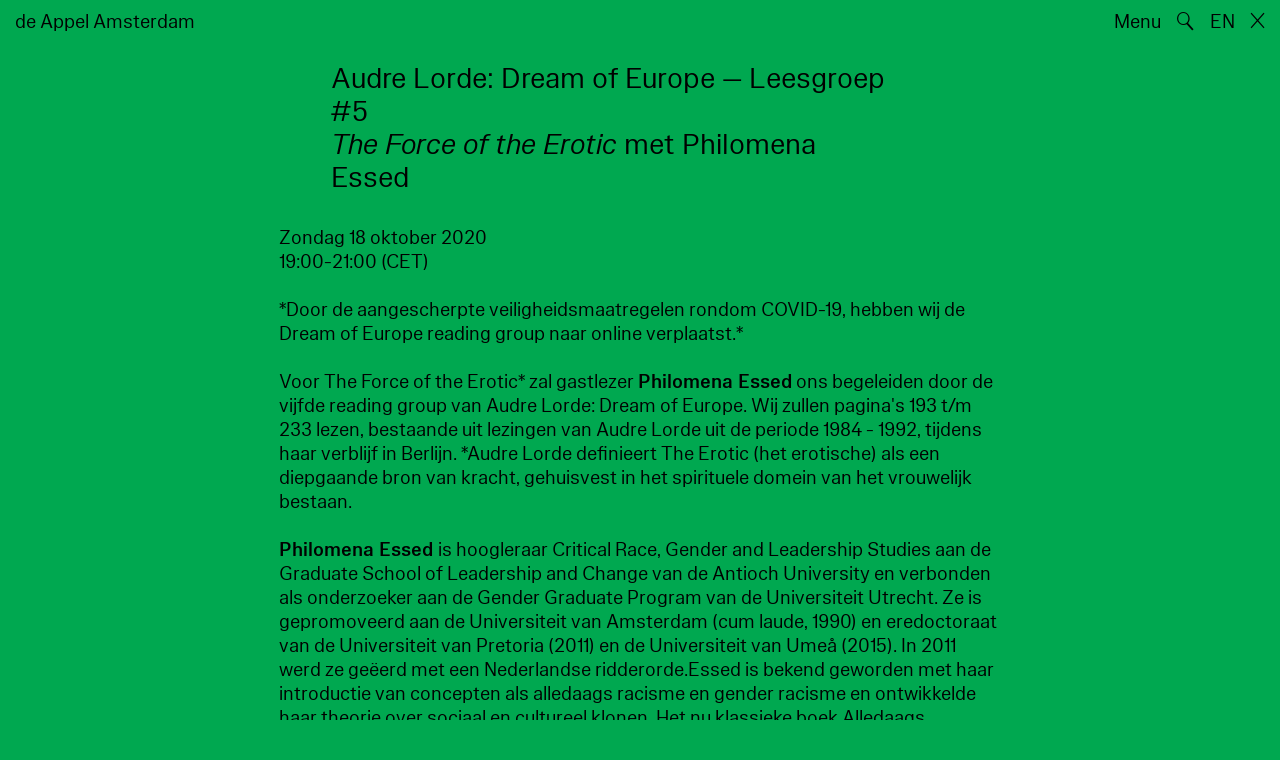

--- FILE ---
content_type: text/html; charset=utf-8
request_url: https://www.deappel.nl/nl/events/410-leesgroep-5-the-force-of-the-erotic-with-philomena-essed
body_size: 5499
content:
<!DOCTYPE html>
<html xmlns="http://www.w3.org/1999/xhtml" xml:lang="nl" lang="nl" class="" style="--bgcolor: #00a850">
<head>
	<meta http-equiv="Content-Type" content="text/html;charset=utf-8" />
	<meta http-equiv="X-UA-Compatible" content="IE=edge" />
	<meta name="viewport" content="width=device-width, initial-scale=1, maximum-scale=1, minimum-scale=1" />
	<title>Leesgroep #5: The Force of the Erotic with Philomena Essed - Events - de Appel Amsterdam</title>
	<meta name="Description" content="..." />
	<meta name="DC.DESCRIPTION" content="..." />

	<link rel="stylesheet" type="text/css" media="all" href="/styles/datepicker.min.css"/>
	<link rel="stylesheet" type="text/css" media="all" href="/styles/cbplayer.css?v=20250528152000"/>
    <link rel="stylesheet" type="text/css" media="all" href="/styles/mapbox.css"/>
    <link rel="stylesheet" type="text/css" media="all" href="/styles/roundslider.min.css"/>
	<link rel="stylesheet" type="text/css" media="all" href="/styles/main.css?v=20251028104828" />
	<meta property="og:url" content="https://www.deappel.nl/nl/events/410-leesgroep-5-the-force-of-the-erotic-with-philomena-essed" />
	<meta property="og:type" content="article" />
	<meta property="og:title" content="Leesgroep #5: The Force of the Erotic with Philomena Essed - Events - de Appel Amsterdam" />
	<meta name="twitter:card" content="summary_large_image">
	<meta name="twitter:title" content="Leesgroep #5: The Force of the Erotic with Philomena Essed - Events - de Appel Amsterdam" />
	<meta property="Description" content="..." />
	<meta property="og:description" content="..." />
	<meta name="twitter:description" content="..." />
	<link rel="apple-touch-icon" sizes="180x180" href="/apple-touch-icon.png">
	<link rel="icon" type="image/png" sizes="32x32" href="/favicon-32x32.png">
	<link rel="icon" type="image/png" sizes="16x16" href="/favicon-16x16.png">
	<link rel="manifest" href="/site.webmanifest">
	<meta name="msapplication-TileColor" content="#da532c">
	<meta name="theme-color" content="#ffffff">
	<script>document.cookie='resolution='+Math.max(screen.width,screen.height)+("devicePixelRatio" in window ? ","+devicePixelRatio : ",1")+'; path=/';</script>
	<script src="https://cdn.usefathom.com/script.js" data-site="KVXDXELP" defer></script>
	<!--
		Design by Bardhi Haliti (https://bardhihaliti.com/)
		Technical realization by Systemantics (https://www.systemantics.net/)
	-->
</head>
<body>


<div class="overlayer overlayer--menu">
    <div class="overlayer__inner">
        <a href="/en/" class="logo landing-header__logo">
            de<br>
            Appel<br>
            Amsterdam
        </a>

        <div class="overlayer__top-right">
            <ul class="overlayer__right">
                <li class="overlayer__right-item overlayer__right-item--lang">
                <a href="/en/events/410-leesgroep-5-the-force-of-the-erotic-with-philomena-essed">EN</a>
                </li>

                <li class="overlayer__right-item">
                    <div class="icon icon--close overlayer__close"></div>
                </li>
            </ul>
        </div>

        <div class="overlayer__center-menu">

            <a href="/nl/menu/513/514-missie" class="overlayer__center-item">Over</a>
            <a href="/nl/events/" class="overlayer__center-item">Programma &amp; Bezoek</a>
            <a href="/nl/news/" class="overlayer__center-item">Nieuws</a>
            <a href="/nl/menu/1682/14076-de-appel-periodical-1-composting-winter-2025" class="overlayer__center-item">Harvests</a>
        </div>

        <div class="charslayer__item charslayer__item--top charslayer__item--menu">
            <a href="/nl/archive/">
                Archief
            </a>
        </div>

        <div class="charslayer__item charslayer__item--left charslayer__item--menu">
            <a href="/nl/curatorial-programme/">
                Curatorial Programme
            </a>
        </div>

        <div class="charslayer__item charslayer__item--right charslayer__item--menu">
            <a href="/nl/embedded-art/">
                Embedded Art
            </a>
        </div>

    </div>
</div>
<div class="pinheader" style="background-color: var(--bgcolor)">
    <div class="pinheader__inner">
        <a href="/nl/" class="logo pinheader__home">
            de Appel Amsterdam
        </a>



        <ul class="header__right header__right--show">
            <li class="header__right-item">
                <span class="menu-button js-open-menu">
                    Menu
                </span>
            </li>
            <li class="header__right-item">
                <span class="search-button js-open-search">
                    🔍
                </span>
            </li>
            <li class="header__right-item">
                <a href="/en/events/410-leesgroep-5-the-force-of-the-erotic-with-philomena-essed">EN</a>
            </li>
            <li class="header__right-item">
                <a href="/nl/" class="icon icon--close"></a>
            </li>
        </ul>
    </div>
</div>

<main class="main">


    <div class="main__inner main__inner--blocks">


        <div class="block block--title">
            <h1><p>Audre Lorde: Dream of Europe —&nbsp;Leesgroep #5<br />
<em>The Force of the Erotic&nbsp;</em>met Philomena Essed</p>
</h1>
        </div>        <div class="block block--text">
            <p>Zondag 18 oktober 2020<br />
19:00-21:00 (CET)</p>

<p>*Door de aangescherpte veiligheidsmaatregelen rondom COVID-19, hebben wij de Dream of Europe reading group naar online verplaatst.*</p>

<p>Voor The Force of the Erotic* zal gastlezer <strong>Philomena Essed</strong> ons begeleiden door de vijfde reading group van Audre Lorde: Dream of Europe. Wij zullen pagina's 193 t/m 233 lezen, bestaande uit lezingen van Audre Lorde uit de periode 1984 - 1992, tijdens haar verblijf in Berlijn. *Audre Lorde definieert The Erotic (het erotische) als een diepgaande bron van kracht, gehuisvest in het spirituele domein van het vrouwelijk bestaan.<br />
<br />
<strong>Philomena Essed </strong>is hoogleraar Critical Race, Gender and Leadership Studies aan de Graduate School of Leadership and Change van de Antioch University en verbonden als onderzoeker aan de Gender Graduate Program van de Universiteit Utrecht. Ze is gepromoveerd aan de Universiteit van Amsterdam (cum laude, 1990) en eredoctoraat van de Universiteit van Pretoria (2011) en de Universiteit van Umeå (2015). In 2011 werd ze geëerd met een Nederlandse ridderorde.Essed is bekend geworden met haar introductie van concepten als alledaags racisme en gender racisme en ontwikkelde haar theorie over sociaal en cultureel klonen. Het nu klassieke boek Alledaags Racisme uit 1984 (Engelse versie, Everyday Racism, 1990) is in 2018 opnieuw uitgegeven met extra hoofdstukken.</p>

<p>Philomena was vorig jaar ook bij de Appel uitgenodigd voor een van de <a href="http://deappel.nl/nl/events/historic-encounters" target="_blank">Historische Ontmoetingen</a>, als deel van de tentoonstelling <a href="http://deappel.nl/en/exhibitions/guess-whos-coming-to-dinner-too" target="_blank">Guess Who's Coming To Dinner Too?</a> van Patricia Kaersenhout.</p>

        </div>        <div class="block block--related">
            <div class="block-related-title">
                Gerelateerd            </div>

            <div class="block-parent-items">

<div class="related-item">
    <a href="/nl/archive/events/1010-droom-over-europa" class="related-item__image">
        <img class="js-lazyload lazyimage" data-src="/images/DE_01_3.png?w=1600" data-srcset="/images/DE_01_3.png?w=100 100w,/images/DE_01_3.png?w=200 200w,/images/DE_01_3.png?w=300 300w,/images/DE_01_3.png?w=400 400w,/images/DE_01_3.png?w=500 500w,/images/DE_01_3.png?w=640 640w,/images/DE_01_3.png?w=750 750w,/images/DE_01_3.png?w=828 828w,/images/DE_01_3.png?w=1024 1024w,/images/DE_01_3.png?w=1125 1125w,/images/DE_01_3.png?w=1242 1242w,/images/DE_01_3.png?w=1280 1280w,/images/DE_01_3.png?w=1400 1400w,/images/DE_01_3.png?w=1500 1500w,/images/DE_01_3.png?w=1600 1600w,/images/DE_01_3.png?w=1700 1700w,/images/DE_01_3.png?w=1800 1800w,/images/DE_01_3.png?w=1920 1920w" data-sizes="auto" alt="" src="">
    </a>
    <span class="related-item__title">
        <a href="/nl/archive/events/1010-droom-over-europa" class="related-item__title-hash">
            droom over europa

        </a>
    </span>

    <div class="related-item__date">
                        20.09–01.11.2020    </div>
</div>

            </div>

            <div class="block-related-items">
<div class="related-item">
    <div class="related-item__wrap">
        <span class="related-item__image clickable-block" data-href="/nl/archive/events/1146-screening-audre-lorde-the-berlin-years-1984-to-1992">
            <img class="js-lazyload lazyimage" data-src="/images/Audre_mit_Gloria_May_Ika_Winterfeldmarkt_081.jpg?w=1600" data-srcset="/images/Audre_mit_Gloria_May_Ika_Winterfeldmarkt_081.jpg?w=100 100w,/images/Audre_mit_Gloria_May_Ika_Winterfeldmarkt_081.jpg?w=200 200w,/images/Audre_mit_Gloria_May_Ika_Winterfeldmarkt_081.jpg?w=300 300w,/images/Audre_mit_Gloria_May_Ika_Winterfeldmarkt_081.jpg?w=400 400w,/images/Audre_mit_Gloria_May_Ika_Winterfeldmarkt_081.jpg?w=500 500w,/images/Audre_mit_Gloria_May_Ika_Winterfeldmarkt_081.jpg?w=640 640w,/images/Audre_mit_Gloria_May_Ika_Winterfeldmarkt_081.jpg?w=750 750w,/images/Audre_mit_Gloria_May_Ika_Winterfeldmarkt_081.jpg?w=828 828w,/images/Audre_mit_Gloria_May_Ika_Winterfeldmarkt_081.jpg?w=1024 1024w,/images/Audre_mit_Gloria_May_Ika_Winterfeldmarkt_081.jpg?w=1125 1125w,/images/Audre_mit_Gloria_May_Ika_Winterfeldmarkt_081.jpg?w=1242 1242w,/images/Audre_mit_Gloria_May_Ika_Winterfeldmarkt_081.jpg?w=1280 1280w,/images/Audre_mit_Gloria_May_Ika_Winterfeldmarkt_081.jpg?w=1400 1400w,/images/Audre_mit_Gloria_May_Ika_Winterfeldmarkt_081.jpg?w=1500 1500w,/images/Audre_mit_Gloria_May_Ika_Winterfeldmarkt_081.jpg?w=1600 1600w,/images/Audre_mit_Gloria_May_Ika_Winterfeldmarkt_081.jpg?w=1700 1700w,/images/Audre_mit_Gloria_May_Ika_Winterfeldmarkt_081.jpg?w=1800 1800w,/images/Audre_mit_Gloria_May_Ika_Winterfeldmarkt_081.jpg?w=1920 1920w" data-sizes="auto" alt="" src="">
        </span>
        <a href="/nl/archive/events/1146-screening-audre-lorde-the-berlin-years-1984-to-1992" class="related-item__title">
            <div class="related-item__title-title">
                Screening: Audre Lorde – The Berlin Years 1984 to 1992

            </div>
        </a>
    </div>

    <div class="related-item__date">
        Online Presentation<br>
                        05–06.12.2020, 16:28 (CET)    </div>
</div>
<div class="related-item">
    <div class="related-item__wrap">
        <span class="related-item__image clickable-block" data-href="/nl/events/1181-leesgroep-7-i-can-show-you-baby-enough-love-to-break-your-heart-forever-met-mayra-a-rodriguez-castro">
            <img class="js-lazyload lazyimage" data-src="/elements/no-image-event-libary-material.png?w=1600" data-srcset="/elements/no-image-event-libary-material.png?w=100 100w,/elements/no-image-event-libary-material.png?w=200 200w,/elements/no-image-event-libary-material.png?w=300 300w,/elements/no-image-event-libary-material.png?w=400 400w,/elements/no-image-event-libary-material.png?w=500 500w,/elements/no-image-event-libary-material.png?w=640 640w,/elements/no-image-event-libary-material.png?w=750 750w,/elements/no-image-event-libary-material.png?w=828 828w,/elements/no-image-event-libary-material.png?w=1024 1024w,/elements/no-image-event-libary-material.png?w=1125 1125w,/elements/no-image-event-libary-material.png?w=1242 1242w,/elements/no-image-event-libary-material.png?w=1280 1280w,/elements/no-image-event-libary-material.png?w=1400 1400w,/elements/no-image-event-libary-material.png?w=1500 1500w,/elements/no-image-event-libary-material.png?w=1600 1600w,/elements/no-image-event-libary-material.png?w=1700 1700w,/elements/no-image-event-libary-material.png?w=1800 1800w,/elements/no-image-event-libary-material.png?w=1920 1920w" data-sizes="auto" alt="" src="">
        </span>

        <a href="/nl/events/1181-leesgroep-7-i-can-show-you-baby-enough-love-to-break-your-heart-forever-met-mayra-a-rodriguez-castro" class="related-item__title">
            <div class="related-item__title-title">
                Leesgroep #7: I can show you baby enough love to break your heart forever met Mayra A. Rodriguez Castro
            </div>
        </a>
    </div>

</div>
<div class="related-item">
    <div class="related-item__wrap">
        <span class="related-item__image clickable-block" data-href="/nl/events/1217-leesgroep-6-the-dream-of-europe-met-pamela-sneed">
            <img class="js-lazyload lazyimage" data-src="/elements/no-image-event-libary-material.png?w=1600" data-srcset="/elements/no-image-event-libary-material.png?w=100 100w,/elements/no-image-event-libary-material.png?w=200 200w,/elements/no-image-event-libary-material.png?w=300 300w,/elements/no-image-event-libary-material.png?w=400 400w,/elements/no-image-event-libary-material.png?w=500 500w,/elements/no-image-event-libary-material.png?w=640 640w,/elements/no-image-event-libary-material.png?w=750 750w,/elements/no-image-event-libary-material.png?w=828 828w,/elements/no-image-event-libary-material.png?w=1024 1024w,/elements/no-image-event-libary-material.png?w=1125 1125w,/elements/no-image-event-libary-material.png?w=1242 1242w,/elements/no-image-event-libary-material.png?w=1280 1280w,/elements/no-image-event-libary-material.png?w=1400 1400w,/elements/no-image-event-libary-material.png?w=1500 1500w,/elements/no-image-event-libary-material.png?w=1600 1600w,/elements/no-image-event-libary-material.png?w=1700 1700w,/elements/no-image-event-libary-material.png?w=1800 1800w,/elements/no-image-event-libary-material.png?w=1920 1920w" data-sizes="auto" alt="" src="">
        </span>

        <a href="/nl/events/1217-leesgroep-6-the-dream-of-europe-met-pamela-sneed" class="related-item__title">
            <div class="related-item__title-title">
                Leesgroep #6: The Dream of Europe met Pamela Sneed
            </div>
        </a>
    </div>

</div>
<div class="related-item">
    <div class="related-item__wrap">
        <span class="related-item__image clickable-block" data-href="/nl/events/475-leesgroep-4-a-woman-speaks-met-nancy-jouwe">
            <img class="js-lazyload lazyimage" data-src="/elements/no-image-event-libary-material.png?w=1600" data-srcset="/elements/no-image-event-libary-material.png?w=100 100w,/elements/no-image-event-libary-material.png?w=200 200w,/elements/no-image-event-libary-material.png?w=300 300w,/elements/no-image-event-libary-material.png?w=400 400w,/elements/no-image-event-libary-material.png?w=500 500w,/elements/no-image-event-libary-material.png?w=640 640w,/elements/no-image-event-libary-material.png?w=750 750w,/elements/no-image-event-libary-material.png?w=828 828w,/elements/no-image-event-libary-material.png?w=1024 1024w,/elements/no-image-event-libary-material.png?w=1125 1125w,/elements/no-image-event-libary-material.png?w=1242 1242w,/elements/no-image-event-libary-material.png?w=1280 1280w,/elements/no-image-event-libary-material.png?w=1400 1400w,/elements/no-image-event-libary-material.png?w=1500 1500w,/elements/no-image-event-libary-material.png?w=1600 1600w,/elements/no-image-event-libary-material.png?w=1700 1700w,/elements/no-image-event-libary-material.png?w=1800 1800w,/elements/no-image-event-libary-material.png?w=1920 1920w" data-sizes="auto" alt="" src="">
        </span>

        <a href="/nl/events/475-leesgroep-4-a-woman-speaks-met-nancy-jouwe" class="related-item__title">
            <div class="related-item__title-title">
                Leesgroep #4: A Woman Speaks met Nancy Jouwe
            </div>
        </a>
    </div>

</div>
<div class="related-item">
    <div class="related-item__wrap">
        <span class="related-item__image clickable-block" data-href="/nl/events/1200-leesgroep-3-to-the-powers-that-be-met-sayonara-stutgard">
            <img class="js-lazyload lazyimage" data-src="/elements/no-image-event-libary-material.png?w=1600" data-srcset="/elements/no-image-event-libary-material.png?w=100 100w,/elements/no-image-event-libary-material.png?w=200 200w,/elements/no-image-event-libary-material.png?w=300 300w,/elements/no-image-event-libary-material.png?w=400 400w,/elements/no-image-event-libary-material.png?w=500 500w,/elements/no-image-event-libary-material.png?w=640 640w,/elements/no-image-event-libary-material.png?w=750 750w,/elements/no-image-event-libary-material.png?w=828 828w,/elements/no-image-event-libary-material.png?w=1024 1024w,/elements/no-image-event-libary-material.png?w=1125 1125w,/elements/no-image-event-libary-material.png?w=1242 1242w,/elements/no-image-event-libary-material.png?w=1280 1280w,/elements/no-image-event-libary-material.png?w=1400 1400w,/elements/no-image-event-libary-material.png?w=1500 1500w,/elements/no-image-event-libary-material.png?w=1600 1600w,/elements/no-image-event-libary-material.png?w=1700 1700w,/elements/no-image-event-libary-material.png?w=1800 1800w,/elements/no-image-event-libary-material.png?w=1920 1920w" data-sizes="auto" alt="" src="">
        </span>

        <a href="/nl/events/1200-leesgroep-3-to-the-powers-that-be-met-sayonara-stutgard" class="related-item__title">
            <div class="related-item__title-title">
                Leesgroep #3: to the powers that be met Sayonara Stutgard
            </div>
        </a>
    </div>

</div>
<div class="related-item">
    <div class="related-item__wrap">
        <span class="related-item__image clickable-block" data-href="/nl/events/1193-leesgroep-2-the-struggle-is-the-ritual-met-shishani-vranckx">
            <img class="js-lazyload lazyimage" data-src="/elements/no-image-event-libary-material.png?w=1600" data-srcset="/elements/no-image-event-libary-material.png?w=100 100w,/elements/no-image-event-libary-material.png?w=200 200w,/elements/no-image-event-libary-material.png?w=300 300w,/elements/no-image-event-libary-material.png?w=400 400w,/elements/no-image-event-libary-material.png?w=500 500w,/elements/no-image-event-libary-material.png?w=640 640w,/elements/no-image-event-libary-material.png?w=750 750w,/elements/no-image-event-libary-material.png?w=828 828w,/elements/no-image-event-libary-material.png?w=1024 1024w,/elements/no-image-event-libary-material.png?w=1125 1125w,/elements/no-image-event-libary-material.png?w=1242 1242w,/elements/no-image-event-libary-material.png?w=1280 1280w,/elements/no-image-event-libary-material.png?w=1400 1400w,/elements/no-image-event-libary-material.png?w=1500 1500w,/elements/no-image-event-libary-material.png?w=1600 1600w,/elements/no-image-event-libary-material.png?w=1700 1700w,/elements/no-image-event-libary-material.png?w=1800 1800w,/elements/no-image-event-libary-material.png?w=1920 1920w" data-sizes="auto" alt="" src="">
        </span>

        <a href="/nl/events/1193-leesgroep-2-the-struggle-is-the-ritual-met-shishani-vranckx" class="related-item__title">
            <div class="related-item__title-title">
                Leesgroep #2: The Struggle is the Ritual met Shishani Vranckx
            </div>
        </a>
    </div>

</div>
<div class="related-item">
    <div class="related-item__wrap">
        <span class="related-item__image clickable-block" data-href="/nl/events/1186-leesgroep-1-poetry-is-not-a-luxury-met-gloria-wekker">
            <img class="js-lazyload lazyimage" data-src="/elements/no-image-event-libary-material.png?w=1600" data-srcset="/elements/no-image-event-libary-material.png?w=100 100w,/elements/no-image-event-libary-material.png?w=200 200w,/elements/no-image-event-libary-material.png?w=300 300w,/elements/no-image-event-libary-material.png?w=400 400w,/elements/no-image-event-libary-material.png?w=500 500w,/elements/no-image-event-libary-material.png?w=640 640w,/elements/no-image-event-libary-material.png?w=750 750w,/elements/no-image-event-libary-material.png?w=828 828w,/elements/no-image-event-libary-material.png?w=1024 1024w,/elements/no-image-event-libary-material.png?w=1125 1125w,/elements/no-image-event-libary-material.png?w=1242 1242w,/elements/no-image-event-libary-material.png?w=1280 1280w,/elements/no-image-event-libary-material.png?w=1400 1400w,/elements/no-image-event-libary-material.png?w=1500 1500w,/elements/no-image-event-libary-material.png?w=1600 1600w,/elements/no-image-event-libary-material.png?w=1700 1700w,/elements/no-image-event-libary-material.png?w=1800 1800w,/elements/no-image-event-libary-material.png?w=1920 1920w" data-sizes="auto" alt="" src="">
        </span>

        <a href="/nl/events/1186-leesgroep-1-poetry-is-not-a-luxury-met-gloria-wekker" class="related-item__title">
            <div class="related-item__title-title">
                Leesgroep #1: Poetry Is Not A Luxury met Gloria Wekker
            </div>
        </a>
    </div>

</div>
<div class="related-item">
    <div class="related-item__wrap">
        <span class="related-item__image clickable-block" data-href="/nl/archive/events/1137-the-master-s-tools-will-never-dismantle-the-master-s-house">
            <img class="js-lazyload lazyimage" data-src="/elements/no-image-event-libary-material.png?w=1600" data-srcset="/elements/no-image-event-libary-material.png?w=100 100w,/elements/no-image-event-libary-material.png?w=200 200w,/elements/no-image-event-libary-material.png?w=300 300w,/elements/no-image-event-libary-material.png?w=400 400w,/elements/no-image-event-libary-material.png?w=500 500w,/elements/no-image-event-libary-material.png?w=640 640w,/elements/no-image-event-libary-material.png?w=750 750w,/elements/no-image-event-libary-material.png?w=828 828w,/elements/no-image-event-libary-material.png?w=1024 1024w,/elements/no-image-event-libary-material.png?w=1125 1125w,/elements/no-image-event-libary-material.png?w=1242 1242w,/elements/no-image-event-libary-material.png?w=1280 1280w,/elements/no-image-event-libary-material.png?w=1400 1400w,/elements/no-image-event-libary-material.png?w=1500 1500w,/elements/no-image-event-libary-material.png?w=1600 1600w,/elements/no-image-event-libary-material.png?w=1700 1700w,/elements/no-image-event-libary-material.png?w=1800 1800w,/elements/no-image-event-libary-material.png?w=1920 1920w" data-sizes="auto" alt="" src="">
        </span>

        <a href="/nl/archive/events/1137-the-master-s-tools-will-never-dismantle-the-master-s-house" class="related-item__title">
            <div class="related-item__title-title">
                “The master’s tools will never dismantle the master’s house.”

            </div>
        </a>
    </div>

    <div class="related-item__date">
        Livestream<br>
                        12.07.2020, 20:25 (CET)    </div>
</div>
            </div>
        </div>



    <div class="block-search block-search--overlayer" style="background-color: var(--bgcolor)">
        <div class="block-search__inner">

            <div class="block-search__bullets">
                <div class="block-search__bullet block-search__bullet--active block-search__bullet--current js-block-search__bullet"></div>
                <div class="block-search__bullet js-block-search__bullet"></div>
                <div class="block-search__bullet js-block-search__bullet"></div>
            </div>


            <form action="/nl/search" method="get" class="block-search__form" autocomplete="off">
                <div class="block-search__input-wrap">
                    <div class="block-search__icon">🔍</div>
                    <input type="text" name="q" class="block-search__input" placeholder="Search…">
                    <buton class="block-search__button">→</buton>
                </div>
            </form>

            <div class="block-search__bottom">
                <a href="/nl/search" class="block-search__bottom-button">Gefilterd zoeken →</a>
            </div>

        </div>
    </div>

    <div class="block-search-bg"></div>

</main>


<footer class="footer">
	<div class="footer__inner">

		<div class="footer__text">
			<p>de Appel is een tentoonstellingsruimte, een curatorieel en pedagogisch lab en een kunstbibliotheek en -archief dat werd opgericht in 1975.</p>

		</div>

		<div class="footer__address">
			<p>Tolstraat 160<br />
1074 VM Amsterdam<br />
The Netherlands</p>

<p>020-6255651<br />
<a href="#" onclick="location.href='znvygb:vasb@qrnccry.ay'.replace(/[a-zA-Z]/g,function(c){return String.fromCharCode((c<='Z'?90:122)>=(c=c.charCodeAt(0)+13)?c:c-26);});return false">info [at] deappel.nl</a></p>

<p>Door een technisch probleem zijn we momenteel niet telefonisch bereikbaar.</p>

		</div>

		<div class="footer__openigtimes">
			<p>de Appel respecteert het werk van kunstenaars en andere makers en doet haar uiterste best om deze juist te vermelden. Onjuistheden in de vermelding van personen of organisaties zijn volledig onbedoeld.&nbsp;</p>

<p><a href="https://www.deappel.nl/nl/menu/513-over/13183-privacyverklaring">Lees onze privacyverklaring hier</a></p>

		</div>

		<div class="footer__right">
			<div class="footer__right-wrap">
				<span class="footer__socialmedia">
					<p><a href="https://www.instagram.com/de_appel/">Instagram</a><br />
<a href="https://www.facebook.com/deappelartscentre">Facebook</a></p>

<p>Volwassenen: €6<br />
Studenten: €3<br />
Buren:&nbsp;€3<br />
0 – 18 jaar: gratis</p>

<p><br />
Wij accepteren ICOM, Museumkaart en Stadspas. De Museumkaart is verkrijgbaar bij de receptie.</p>

				</span>

				<span class="footer__links">
					<p>Openingstijden:<br />
Woensdag - zondag<br />
tussen 12:00-18:00 uur<br />
<br />
Tussen 24 november 2025 en 16 januari 2026 is de Appel enkel open voor evenementen en archiefbezoeken.<br />
<br />
<a href="https://new.deappel.nl/nl/menu/1242-welcome/1244-plan-uw-bezoek">Welkom</a><br />
<a href="https://new.deappel.nl/nl/menu/513-basis/1291-pers">Pers</a><br />
<a href="http://new.deappel.nl/nl/menu/513-basis/2324-steun-de-appel">Steun de Appel</a><br />
<a href="https://www.deappel.nl/nl/menu/513-about/1290-people">Colofon</a></p>

<p>&nbsp;</p>

				</span>
			</div>

			<div class="footer__subscribe">
				<form method="post" action="#" class="footer-subscribe js-newsletter-submit">
					<div class="footer-subscribe__wrap">
						<input type="text" name="email" placeholder="Subscribe to mailing list" class="footer-subscribe__input">
						<button type="submit" class="footer-sibscribe__button">→</button>
					</div>
				</form>
			</div>
		</div>

	</div>
</footer>
	<div class="grid">
		<div class="grid-cell js-grid-cell"></div>
	</div>

	<script>
		window.lazySizesConfig = {
			lazyClass: 'js-lazyload'
		};
	</script>
	<script type="text/javascript" src="/scripts/lazysizes.min.js"></script>
	<script type="text/javascript" src="/scripts/jquery-3.3.1.min.js"></script>
	<script type="text/javascript" src="/scripts/fastclick.js"></script>
	<script type="text/javascript" src="/scripts/isotope.pkgd.min.js"></script>
	<script type="text/javascript" src="/scripts/flickity.pkgd.min.js"></script>
	<script type="text/javascript" src="/scripts/flickity-fade.js"></script>
	<script type="text/javascript" src="/scripts/jquery.hoverIntent.min.js"></script>
	<script type="text/javascript" src="/scripts/datepicker.min.js"></script>
	<script type="text/javascript" src="/scripts/jquery-dateformat.min.js"></script>
	<script type="text/javascript" src="/scripts/cbplayer.js?v=20250528152004"></script>
   <script type="text/javascript" src="/scripts/sticky-sidebar.js"></script>
   <script type="text/javascript" src="/scripts/mapbox.js"></script>
   <script type="text/javascript" src="/scripts/jquery.customSelect.min.js"></script>
	<script type="text/javascript" src="/scripts/main.js?v=20251110134927"></script>
</body>
</html>
